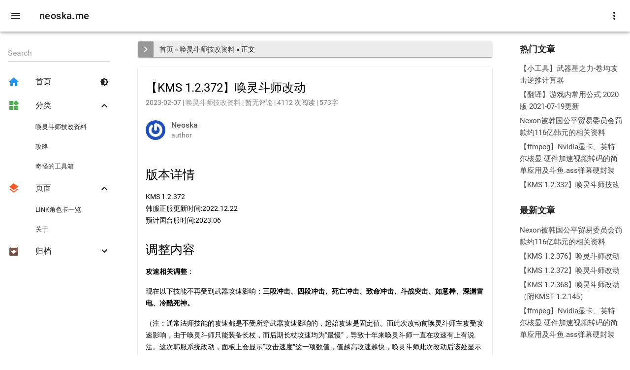

--- FILE ---
content_type: text/html; charset=UTF-8
request_url: https://www.neoska.me/archives/505/
body_size: 8381
content:
<!DOCTYPE html>
<html >

<head>
    <meta charset="UTF-8" />
    <meta http-equiv="X-UA-Compatible" content="IE=edge" />
    <meta name="viewport" content="width=device-width, initial-scale=1, maximum-scale=1" />
    <meta name="theme-color" content="#9C27B0">
        <title>【KMS 1.2.372】唤灵斗师改动 - neoska.me</title>
    <meta name="description" content="【KMS 1.2.372】唤灵斗师改动" />
<meta name="template" content="mdr" />
    <link rel="stylesheet" href="//cdnjs.loli.net/ajax/libs/mdui/0.4.3/css/mdui.min.css" />
        <link rel="stylesheet" href="https://www.neoska.me/usr/themes/mdr/style.min.css?v=23" />
            <link rel="stylesheet" href="//cdn.bootcss.com/fancybox/3.5.7/jquery.fancybox.min.css" />
    </head>

<body class="             mdui-drawer-body-left             mdui-appbar-with-toolbar
             mdui-drawer-body-right 
             mdui-theme-accent-pink 
             mdui-theme-primary-deep-purple">
            <div class="mdui-progress" style="top: 0" id="loading">
            <div class="mdui-progress-indeterminate"></div>
        </div>
        <header class="mdui-appbar mdui-appbar-fixed" style="background: #fff;z-index:5000;">
            <div class="mdui-toolbar ">
                <a class="mdui-btn mdui-btn-icon" mdui-drawer="{target: '#mdrDrawerL'}">
                    <i class="mdui-icon material-icons">menu</i>
                </a>
                <a href="https://www.neoska.me/" class="mdui-typo-title">
                    neoska.me                </a>
                <div class="mdui-toolbar-spacer"></div>
                                                    <a class="mdui-btn mdui-btn-icon" mdui-drawer="{target: '#mdrDrawerR'}">
                        <i class="mdui-icon material-icons">more_vert</i>
                    </a>
                            </div>
        </header>
        <aside class="mdui-drawer " id="mdrDrawerL">
            <div class="mdui-appbar mdui-hidden-md-up">
                <div class="mdui-toolbar">
                    <a class="mdui-btn mdui-btn-icon"><i class="mdui-icon material-icons">close</i></a>
                    <a class="mdui-typo-title">
                        neoska.me                    </a>
                </div>
            </div>
            <div class="mdui-tab mdui-tab-full-width" id="mdrTab">
                <a href="#mdrDrawerLmenu" class="mdui-ripple">菜单</a>
                <a href="#mdrDrawerLtoc" class="mdui-ripple">目录</a>
            </div>
            <div id="mdrDrawerLmenu">
                <ul class="mdui-list" mdui-collapse="{accordion: true}">
                    <form method="post" id="search" action="https://www.neoska.me/">
                        <div class="mdui-textfield mdui-textfield-floating-label">
                            <label class="mdui-textfield-label">Search</label>
                            <input class="mdui-textfield-input" type="text" id="s" name="s" />
                        </div>
                    </form>
                    <a href="https://www.neoska.me/">
                        <li class="mdui-list-item mdui-ripple">
                            <i class="mdui-list-item-icon mdui-icon material-icons mdui-text-color-blue">home</i>
                            <div class="mdui-list-item-content">首页</div>
                        </li>
                    </a>
                                            <li class="mdui-collapse-item mdui-collapse-item-open">
                            <div class="mdui-collapse-item-header mdui-list-item mdui-ripple">
                                <i class="mdui-list-item-icon mdui-icon material-icons mdui-text-color-green">widgets</i>
                                <div class="mdui-list-item-content">分类</div>
                                <i class="mdui-collapse-item-arrow mdui-icon material-icons">keyboard_arrow_down</i>
                            </div>
                            <ul class="mdui-collapse-item-body mdui-list mdui-list-dense">
                                                                                                                                                                                        <a href="https://www.neoska.me/category/skill_adjustment/">
                                                <li class="mdui-list-item mdui-ripple">唤灵斗师技改资料</li>
                                            </a>
                                                                                                                                                                                                                                    <a href="https://www.neoska.me/category/MS/">
                                                <li class="mdui-list-item mdui-ripple">攻略</li>
                                            </a>
                                                                                                                                                                                                                                    <a href="https://www.neoska.me/category/toolbox/">
                                                <li class="mdui-list-item mdui-ripple">奇怪的工具箱</li>
                                            </a>
                                                                                                                                        </ul>
                        </li>
                                                                <li class="mdui-collapse-item mdui-collapse-item-open">
                            <div class="mdui-collapse-item-header mdui-list-item mdui-ripple">
                                <i class="mdui-list-item-icon mdui-icon material-icons mdui-text-color-deep-orange">layers</i>
                                <div class="mdui-list-item-content">页面</div>
                                <i class="mdui-collapse-item-arrow mdui-icon material-icons">keyboard_arrow_down</i>
                            </div>
                            <ul class="mdui-collapse-item-body mdui-list mdui-list-dense">
                                                                                                    <a href="https://www.neoska.me/link.html">
                                        <li class="mdui-list-item mdui-ripple">LINK角色卡一览</li>
                                    </a>
                                                                    <a href="https://www.neoska.me/start-page.html">
                                        <li class="mdui-list-item mdui-ripple">关于</li>
                                    </a>
                                                            </ul>
                        </li>
                                                                                    <li class="mdui-collapse-item">
                            <div class="mdui-collapse-item-header mdui-list-item mdui-ripple">
                                <i class="mdui-list-item-icon mdui-icon material-icons mdui-text-color-brown">archive</i>
                                <div class="mdui-list-item-content">归档</div>
                                <i class="mdui-collapse-item-arrow mdui-icon material-icons">keyboard_arrow_down</i>
                            </div>
                            <ul class="mdui-collapse-item-body mdui-list mdui-list-dense">
                                <a href="https://www.neoska.me/2024/01/"><li class="mdui-list-item mdui-ripple">2024 年 1 月</li></a><a href="https://www.neoska.me/2023/04/"><li class="mdui-list-item mdui-ripple">2023 年 4 月</li></a><a href="https://www.neoska.me/2023/02/"><li class="mdui-list-item mdui-ripple">2023 年 2 月</li></a><a href="https://www.neoska.me/2022/08/"><li class="mdui-list-item mdui-ripple">2022 年 8 月</li></a><a href="https://www.neoska.me/2022/03/"><li class="mdui-list-item mdui-ripple">2022 年 3 月</li></a><a href="https://www.neoska.me/2022/02/"><li class="mdui-list-item mdui-ripple">2022 年 2 月</li></a><a href="https://www.neoska.me/2021/12/"><li class="mdui-list-item mdui-ripple">2021 年 12 月</li></a><a href="https://www.neoska.me/2021/10/"><li class="mdui-list-item mdui-ripple">2021 年 10 月</li></a><a href="https://www.neoska.me/2021/09/"><li class="mdui-list-item mdui-ripple">2021 年 9 月</li></a><a href="https://www.neoska.me/2021/07/"><li class="mdui-list-item mdui-ripple">2021 年 7 月</li></a><a href="https://www.neoska.me/2021/06/"><li class="mdui-list-item mdui-ripple">2021 年 6 月</li></a><a href="https://www.neoska.me/2021/04/"><li class="mdui-list-item mdui-ripple">2021 年 4 月</li></a><a href="https://www.neoska.me/2021/02/"><li class="mdui-list-item mdui-ripple">2021 年 2 月</li></a><a href="https://www.neoska.me/2021/01/"><li class="mdui-list-item mdui-ripple">2021 年 1 月</li></a><a href="https://www.neoska.me/2020/11/"><li class="mdui-list-item mdui-ripple">2020 年 11 月</li></a><a href="https://www.neoska.me/2020/09/"><li class="mdui-list-item mdui-ripple">2020 年 9 月</li></a><a href="https://www.neoska.me/2020/07/"><li class="mdui-list-item mdui-ripple">2020 年 7 月</li></a><a href="https://www.neoska.me/2020/06/"><li class="mdui-list-item mdui-ripple">2020 年 6 月</li></a><a href="https://www.neoska.me/2020/03/"><li class="mdui-list-item mdui-ripple">2020 年 3 月</li></a><a href="https://www.neoska.me/2020/02/"><li class="mdui-list-item mdui-ripple">2020 年 2 月</li></a><a href="https://www.neoska.me/2019/12/"><li class="mdui-list-item mdui-ripple">2019 年 12 月</li></a><a href="https://www.neoska.me/2019/10/"><li class="mdui-list-item mdui-ripple">2019 年 10 月</li></a><a href="https://www.neoska.me/2019/09/"><li class="mdui-list-item mdui-ripple">2019 年 9 月</li></a>                            </ul>
                        </li>
                                                                                    <button class="mdui-btn mdui-btn-icon mdui-ripple" id="mdrDarkMode">
                            <i class="mdui-icon material-icons">brightness_4</i>
                        </button>
                                    </ul>
            </div>
            <div id="mdrDrawerLtoc">
                <ul class="mdui-list"></ul>
            </div>
        </aside>
                    <aside class="mdui-drawer mdui-drawer-right" id="mdrDrawerR">
                    <div class="widget">
        <h3 class="widget-title">热门文章</h3>
        <ul class="widget-list">
            <li><a href="https://www.neoska.me/archives/384/">【小工具】武器星之力-卷均攻击逆推计算器</a></li>
<li><a href="https://www.neoska.me/archives/280/">【翻译】游戏内常用公式 2020版 2021-07-19更新</a></li>
<li><a href="https://www.neoska.me/archives/514/">Nexon被韩国公平贸易委员会罚款约116亿韩元的相关资料</a></li>
<li><a href="https://www.neoska.me/archives/482/">【ffmpeg】Nvidia显卡、英特尔核显 硬件加速视频转码的简单应用及斗鱼.ass弹幕硬封装</a></li>
<li><a href="https://www.neoska.me/archives/250/">【KMS 1.2.332】唤灵斗师技改</a></li>
        </ul>
    </div>
    <div class="widget">
        <h3 class="widget-title">最新文章</h3>
        <ul class="widget-list">
            <li><a href="https://www.neoska.me/archives/514/">Nexon被韩国公平贸易委员会罚款约116亿韩元的相关资料</a></li>
<li><a href="https://www.neoska.me/archives/508/">【KMS 1.2.376】唤灵斗师改动</a></li>
<li><a href="https://www.neoska.me/archives/505/">【KMS 1.2.372】唤灵斗师改动</a></li>
<li><a href="https://www.neoska.me/archives/495/">【KMS 1.2.368】唤灵斗师改动（附KMST 1.2.145）</a></li>
<li><a href="https://www.neoska.me/archives/482/">【ffmpeg】Nvidia显卡、英特尔核显 硬件加速视频转码的简单应用及斗鱼.ass弹幕硬封装</a></li>
        </ul>
    </div>
    <div class="widget">
        <h3 class="widget-title">最近回复</h3>
        <ul class="widget-list">
            <li><a href="https://www.neoska.me/link.html/comment-page-8#comment-301" title="来自: LINK角色卡一览">M3rl1n</a>: 林之灵已经重置为琳恩了，职业名称和Link图标需要更新</li>
<li><a href="https://www.neoska.me/archives/514/comment-page-1#comment-299" title="来自: Nexon被韩国公平贸易委员会罚款约116亿韩元的相关资料">www</a>: 我的国服测试号寄了，这让我感觉挺没意思的。。目前六转相关全部用视...</li>
<li><a href="https://www.neoska.me/archives/514/comment-page-1#comment-298" title="来自: Nexon被韩国公平贸易委员会罚款约116亿韩元的相关资料">www</a>: 我的国服测试号寄了，这让我感觉挺没意思的。。目前六转相关全部用视...</li>
<li><a href="https://www.neoska.me/archives/514/comment-page-1#comment-297" title="来自: Nexon被韩国公平贸易委员会罚款约116亿韩元的相关资料">user</a>: 我还以为停止维护了，快发6转相关</li>
<li><a href="https://www.neoska.me/link.html/comment-page-8#comment-290" title="来自: LINK角色卡一览">Neoska</a>: 是的，而且解锁根据情况也有可能很麻烦，除非你认识特别靠谱的韩国人...</li>
<li><a href="https://www.neoska.me/link.html/comment-page-8#comment-288" title="来自: LINK角色卡一览">喷火龙-襄阳天兴</a>: 米哈尔的链接技能已经改版，望及时更新</li>
<li><a href="https://www.neoska.me/link.html/comment-page-8#comment-284" title="来自: LINK角色卡一览">Endlesstory</a>: 因为实际上CMS并不会激活3级</li>
<li><a href="https://www.neoska.me/link.html/comment-page-7#comment-283" title="来自: LINK角色卡一览">Endlesstory</a>: 译名问题以国服CMS为准</li>
<li><a href="https://www.neoska.me/link.html/comment-page-8#comment-238" title="来自: LINK角色卡一览">ddit</a>: 普通玩家现在还能入坑kms吗，是不是只能租号玩了</li>
<li><a href="https://www.neoska.me/link.html/comment-page-8#comment-230" title="来自: LINK角色卡一览">SK</a>: 为什么说林之灵的link满级是2级，我看说明里是有3级的呀？</li>
        </ul>
    </div>
    <div class="widget">
        <h3 class="widget-title">分类</h3>
        <ul class="widget-tile">
            <li><a href="https://www.neoska.me/category/skill_adjustment/">唤灵斗师技改资料</a></li><li><a href="https://www.neoska.me/category/MS/">攻略</a></li><li><a href="https://www.neoska.me/category/toolbox/">奇怪的工具箱</a></li>        </ul>
    </div>
    <div class="widget">
        <h3 class="widget-title">标签</h3>
        <ul class="widget-tile">
                                                            <div class="mdui-chip"><a href="https://www.neoska.me/tag/%E6%8A%80%E6%94%B9/"><span class="mdui-chip-title">技改</span></a></div>
                                    <div class="mdui-chip"><a href="https://www.neoska.me/tag/KMS/"><span class="mdui-chip-title">KMS</span></a></div>
                                    <div class="mdui-chip"><a href="https://www.neoska.me/tag/CMST/"><span class="mdui-chip-title">CMST</span></a></div>
                                    <div class="mdui-chip"><a href="https://www.neoska.me/tag/ffmpeg/"><span class="mdui-chip-title">ffmpeg</span></a></div>
                                    <div class="mdui-chip"><a href="https://www.neoska.me/tag/%E9%9F%A9%E6%9C%8D/"><span class="mdui-chip-title">韩服</span></a></div>
                                    <div class="mdui-chip"><a href="https://www.neoska.me/tag/%E6%9D%82%E8%B0%88/"><span class="mdui-chip-title">杂谈</span></a></div>
                                    <div class="mdui-chip"><a href="https://www.neoska.me/tag/%E5%B7%A5%E5%85%B7%E7%AE%B1/"><span class="mdui-chip-title">工具箱</span></a></div>
                                    <div class="mdui-chip"><a href="https://www.neoska.me/tag/%E6%94%BB%E7%95%A5/"><span class="mdui-chip-title">攻略</span></a></div>
                                    </ul>
    </div>
    <div class="widget">
        <h3 class="widget-title">归档</h3>
        <ul class="widget-list">
            <li><a href="https://www.neoska.me/2024/01/">2024 年 1 月</a></li><li><a href="https://www.neoska.me/2023/04/">2023 年 4 月</a></li><li><a href="https://www.neoska.me/2023/02/">2023 年 2 月</a></li><li><a href="https://www.neoska.me/2022/08/">2022 年 8 月</a></li><li><a href="https://www.neoska.me/2022/03/">2022 年 3 月</a></li><li><a href="https://www.neoska.me/2022/02/">2022 年 2 月</a></li><li><a href="https://www.neoska.me/2021/12/">2021 年 12 月</a></li><li><a href="https://www.neoska.me/2021/10/">2021 年 10 月</a></li><li><a href="https://www.neoska.me/2021/09/">2021 年 9 月</a></li><li><a href="https://www.neoska.me/2021/07/">2021 年 7 月</a></li><li><a href="https://www.neoska.me/2021/06/">2021 年 6 月</a></li><li><a href="https://www.neoska.me/2021/04/">2021 年 4 月</a></li><li><a href="https://www.neoska.me/2021/02/">2021 年 2 月</a></li><li><a href="https://www.neoska.me/2021/01/">2021 年 1 月</a></li><li><a href="https://www.neoska.me/2020/11/">2020 年 11 月</a></li><li><a href="https://www.neoska.me/2020/09/">2020 年 9 月</a></li><li><a href="https://www.neoska.me/2020/07/">2020 年 7 月</a></li><li><a href="https://www.neoska.me/2020/06/">2020 年 6 月</a></li><li><a href="https://www.neoska.me/2020/03/">2020 年 3 月</a></li><li><a href="https://www.neoska.me/2020/02/">2020 年 2 月</a></li><li><a href="https://www.neoska.me/2019/12/">2019 年 12 月</a></li><li><a href="https://www.neoska.me/2019/10/">2019 年 10 月</a></li><li><a href="https://www.neoska.me/2019/09/">2019 年 9 月</a></li>        </ul>
    </div>
    <div class="widget">
        <h3 class="widget-title">网站统计</h3>
        <ul class="widget-list">
                        <li>文章总数: 35 篇 </li>
            <li>评论总数: 95 条 </li>
            <li>总访问量: 262,887</li>
        </ul>
    </div>
    <div class="widget">
        <h3 class="widget-title">其它</h3>
        <ul class="widget-list">
            <li><a href="https://www.neoska.me/feed/" target="_blank">文章 RSS</a></li>
            <li><a href="https://www.neoska.me/feed/comments/" target="_blank">评论 RSS</a></li>
                    </ul>
    </div>
            </aside>
                <main class="mdui-container"><div id="main">
            <div class="mdui-card breadcrumbs">
            <span class="mdui-chip-icon"><i class="mdui-icon material-icons">chevron_right</i></span>
            <span class="mdui-chip-title">
                <a href="https://www.neoska.me/">首页</a> &raquo; <a href="https://www.neoska.me/category/skill_adjustment/">唤灵斗师技改资料</a> &raquo; 正文            </span>
        </div>
        <div id="post" class="mdui-card" style="margin-top:20px;">
                    <div class="mdui-card-media">
                            </div>
                <div class="mdui-card-primary">
            <div class="mdui-card-primary-title">【KMS 1.2.372】唤灵斗师改动</div>
                            <div class="mdui-card-primary-subtitle">
                    2023-02-07                    | <a href="https://www.neoska.me/category/skill_adjustment/">唤灵斗师技改资料</a>                    | 暂无评论                    | 4112 次阅读                                            | 573字                                    </div>
                    </div>
                    <div class="mdui-card-header">
                <div class="mdui-card-header-avatar"><img src="https://cn.gravatar.com/avatar/9872b75adab37ccb3b9e756861952ebf?s=40&amp;r=X&amp;d=" alt="Neoska" width="40" height="40" /></div>
                <div class="mdui-card-header-title"><a href="https://www.neoska.me/author/1/">Neoska</a></div>
                <div class="mdui-card-header-subtitle">author</div>
            </div>
                <div class="mdui-card-content mdui-typo">
                                <script defer>
                        window.onload = () => {                        mdui.snackbar({
                            message: '此文章最后修订于 2023年02月07日，其中的信息可能已经有所发展或是发生改变。',
                            position: 'right-bottom',
                            timeout: 5000
                        });
                        }                    </script>
                        <!--more--><h2>版本详情</h2><p>KMS 1.2.372<br>韩服正服更新时间:2022.12.22<br>预计国台服时间:2023.06</p><h2>调整内容</h2><p><strong>攻速相关调整</strong>：</p><p>现在以下技能不再受到武器攻速影响：<strong>三段冲击、四段冲击、死亡冲击、致命冲击、斗战突击、如意棒、深渊雷电、冷酷死神。</strong></p><p>（注：通常法师技能的攻速都是不受所穿武器攻速影响的，起始攻速是固定值。而此次改动前唤灵斗师主攻受攻速影响，由于唤灵斗师只能装备长杖，而后期长杖攻速均为“最慢”，导致十年来唤灵斗师一直在攻速有上有说法。这次韩服系统改动，面板上会显示“攻击速度”这一项数值，值越高攻速越快，唤灵斗师此次改动后该处显示攻速为6，也就是开个快速长杖就满8攻速了。）</p><p><strong>三段冲击</strong>：被动效果新增：“增加技能“<strong>死亡</strong>”的伤害60%p”。</p><p><strong>死亡</strong>：伤害跟随人物等级上升而上升的效果删除，伤害改为固定值185%。</p><p><strong>四段冲击</strong>：被动效果新增：“增加技能“<strong>死亡</strong>”的伤害80%p，但是和上文中<strong>冲击类技能</strong>的被动效果不叠加”。</p><p><strong>红色灵气</strong>：造成伤害时回复MP的效果删除。</p><p><strong>转化</strong>：新增攻击时20%概率回复maxMP的5%（攻击boss时为3%）。</p><p><strong>死亡契约</strong>：伤害跟随人物等级上升而上升的效果删除，伤害固定为245%。</p><p><strong>死亡冲击</strong>：被动效果新增：“增加技能“<strong>死亡</strong>”的伤害100%p，但是和上文中提到的<strong>冲击类技能</strong>的被动效果不叠加”。</p><p><strong>战斗精通</strong>：暴击伤害20%→15%。</p><p><strong>神经反射</strong>：攻速增加的效果删除。</p><p><strong>死亡契约2</strong>：伤害跟随人物等级上升而上升的效果删除，伤害固定为325%。</p><p><strong>减益灵气</strong>：灵气对怪物生效后，持续时间20s→60s。<br>（<strong>注：结合灵气为持续40秒冷却100秒，这意味着通常情况下玩家不再需要切灵气来同时维持黑气加成和紫气的debuff状态</strong>）</p><p><strong>死亡契约3</strong>：伤害跟随人物等级上升而上升的效果删除，伤害固定为500%。</p><p><strong>黑魔法祭坛</strong>：满级伤害1600%→1525%（此处以25级计算）</p><hr><h2>资料参考</h2><p><a href="https://maplestory.nexon.com/News/Update/692" target="_blank">韩服官网1.2.372技能改动</a></p>                            <div class="copyright">本篇文章未指定许可协议。</div>                <script defer>
                    window.onload = () => {                    mdrCatalog(null)
                    }                </script>
                    </div>
    </div>
            <div class="tags"><div class="mdui-chip"><span class="mdui-chip-title">None</span></div></div>
        <!-- mdr | Comments -->
<div id="comments" >
                <!-- mdr | allowComment -->
        <div class="mdui-card respond" id="respond-post-505">
            <div class="mdui-card-primary">
                <div class="mdui-card-primary-title" id="response">发表评论</div>
                <div class="mdui-card-primary-subtitle">暂无评论</div>
            </div>
            <div class="mdui-card-content">
                <form method="post" action="https://www.neoska.me/archives/505/comment" id="comment-form" class="comment-form mdui-row">
                    <div class="mdui-textfield mdui-textfield-floating-label mdui-col-md-12">
                        <i class="mdui-icon material-icons">textsms</i>
                        <label class="mdui-textfield-label">说点什么...</label>
                        <textarea class="mdui-textfield-input" name="text" id="textarea" require></textarea>
                        <div class="mdui-textfield-error" role="alert">内容不能为空</div>
                    </div>
                                            <div class="mdui-textfield mdui-textfield-floating-label mdui-col-md-4">
                            <i class="mdui-icon material-icons">account_circle</i>
                            <label class="mdui-textfield-label">昵称</label>
                            <input class="mdui-textfield-input text" type="text" name="author" id="author" value="" required>
                            <div class="mdui-textfield-error" role="alert">昵称不能为空</div>
                        </div>
                        <div class="mdui-textfield mdui-textfield-floating-label mdui-col-md-4">
                            <i class="mdui-icon material-icons">email</i>
                            <label class="mdui-textfield-label">邮箱</label>
                            <input class="mdui-textfield-input text" type="email" name="mail" id="mail" value="" >
                            <div class="mdui-textfield-error" role="alert">请按格式填写邮箱</div>
                        </div>
                        <div class="mdui-textfield mdui-textfield-floating-label mdui-col-md-4">
                            <i class="mdui-icon material-icons">link</i>
                            <label class="mdui-textfield-label">网站</label>
                            <input class="mdui-textfield-input text" type="url" name="url" id="url" value="" >
                            <div class="mdui-textfield-error" role="alert">请按格式填写网站</div>
                        </div>
                                        <div class="mdui-col-md-12">
                        <div class="mdui-btn mdui-ripple cancel-comment-reply" style="display:none">
                            <a id="cancel-comment-reply-link" href="https://www.neoska.me/archives/505/#respond-post-505" rel="nofollow" style="display:none" onclick="return TypechoComment.cancelReply();">取消回复</a>                        </div>
                        <button type="submit" class="submit mdui-btn mdui-ripple mdui-color-theme-accent mdui-float-right">提交评论</button>
                    </div>
                </form>
            </div>
        </div>
                                <!-- mdr | commentsThreaded -->
            <script>
                (function() {
                    window.TypechoComment = {
                        dom: function(id) {
                            return document.getElementById(id)
                        },
                        create: function(tag, attr) {
                            var el = document.createElement(tag);
                            for (var key in attr) {
                                el.setAttribute(key, attr[key])
                            }
                            return el
                        },
                        reply: function(cid, coid) {
                            var comment = this.dom(cid),
                                parent = comment.parentNode,
                                response = this.dom('respond-post-505'),
                                input = this.dom('comment-parent'),
                                form = 'form' == response.tagName ? response : response.getElementsByTagName('form')[0],
                                textarea = response.getElementsByTagName('textarea')[0];
                            if (null == input) {
                                input = this.create('input', {
                                    'type': 'hidden',
                                    'name': 'parent',
                                    'id': 'comment-parent'
                                });
                                form.appendChild(input)
                            }
                            input.setAttribute('value', coid);
                            if (null == this.dom('comment-form-place-holder')) {
                                var holder = this.create('div', {
                                    'id': 'comment-form-place-holder'
                                });
                                response.parentNode.insertBefore(holder, response)
                            }
                            comment.appendChild(response);
                            this.dom('cancel-comment-reply-link').parentNode.style.display = 'inline-block';
                            this.dom('cancel-comment-reply-link').style.display = '';
                            response.style.borderTopLeftRadius = '0';
                            response.style.borderTopRightRadius = '0';
                            response.style.display = 'block';
                            if (null != textarea && 'text' == textarea.name) {
                                textarea.focus()
                            }
                                                                                    return false
                        },
                        cancelReply: function() {
                            var response = this.dom('respond-post-505'),
                                holder = this.dom('comment-form-place-holder'),
                                input = this.dom('comment-parent');
                            if (null != input) {
                                input.parentNode.removeChild(input)
                            }
                            if (null == holder) {
                                return true
                            }
                            this.dom('cancel-comment-reply-link').parentNode.style.display = 'none';
                            this.dom('cancel-comment-reply-link').style.display = 'none';
                            response.style.borderTopLeftRadius = '2px';
                            response.style.borderTopRightRadius = '2px';
                            response.style.display = '';
                            holder.parentNode.insertBefore(response, holder);
                            return false
                        }
                    }
                })();
            </script>
                </div>        <div class="mdui-row footer-nav">
        <div class="mdui-ripple mdui-col-xs-6 mdui-col-sm-6 footer-nav-left">
            <div class="footer-nav-inner">
                <i class="mdui-icon material-icons footer-nav-icon">arrow_back</i>
                <span class="footer-nav-title">上一篇</span>
                <div class="footer-nav-text"><a href="https://www.neoska.me/archives/495/" title="【KMS 1.2.368】唤灵斗师改动（附KMST 1.2.145）">【KMS 1.2.368】唤灵斗师改动（附KMST 1.2.145）</a></div>
            </div>
        </div>
        <div class="mdui-ripple mdui-col-xs-6 mdui-col-sm-6 footer-nav-right">
            <div class="footer-nav-inner">
                <i class="mdui-icon material-icons footer-nav-icon">arrow_forward</i>
                <span class="footer-nav-title">下一篇</span>
                <div class="footer-nav-text"><a href="https://www.neoska.me/archives/508/" title="【KMS 1.2.376】唤灵斗师改动">【KMS 1.2.376】唤灵斗师改动</a></div>
            </div>
        </div>
    </div>
</div>
<footer class="mdui-typo" style="margin-top: 32px;margin-bottom: 32px;">
    <!-- mdr | Copyright & Powered by -->
    &copy; 2026    <a href="https://www.neoska.me/">neoska.me</a>.
    Powered by <a href="http://www.typecho.org" target="_blank">Typecho</a> & <a href="https://blog.fsky7.com/archives/60/">MDr</a>.<br>
                    </footer>
</main>
    <button class="mdui-fab mdui-color-theme-accent mdui-fab-fixed mdui-ripple mdui-fab-hide" id="top">
        <i class="mdui-icon material-icons">keyboard_arrow_up</i>
    </button>
    <script src="//cdnjs.loli.net/ajax/libs/mdui/0.4.3/js/mdui.min.js"></script>
    <script>
        /* MDr Global JavaScript */
        console.log(
            "\n %c MDr 1.1.1 %c FlyingSky-CN/MDr %c \n",
            "color:#fff;background:#6cf;padding:5px 0;border: 1px solid #6cf;",
            "color:#6cf;background:none;padding:5px 0;border: 1px solid #6cf;",
            "");
        const mdrSnackbar = 'right-bottom';
        const mdrTab = new mdui.Tab('#mdrTab');
        const mdrTabDom = mdui.JQ('#mdrTab');
    </script>
    <script>
        /* MDr Catalog */
        window.onresize = () => {
            setTimeout('mdrTab.handleUpdate()', 500)
        }
        mdrTabDom.attr('style', 'margin-top: -48px');
        mdrTab.show(0);
        const mdrCatalog = (data) => {
            if (data === false || data === null) {
                mdrTab.show(0);
                mdrTabDom.attr('style', 'margin-top: -48px');
                return;
            }
            mdrTab.show(0);
            var list = mdui.JQ('#mdrDrawerLtoc .mdui-list');
            list.empty();
            data.forEach((value) => {
                var dom = mdui.JQ(document.createElement('a'));
                dom.addClass('mdui-list-item mdui-ripple');
                dom.addClass('mdui-p-l-' + Math.min(value.depth * 2, 5));
                dom.attr('href', '#cl-' + value.count);
                dom.html('<span>' + value.count + '</span><div class="mdui-text-truncate">' + value.text + '</div>');
                list.append(dom);
            })
            mdrTabDom.attr('style', 'margin-top: 0');
        }
    </script>
                    <!-- mdr | jQuery -->
        <script src="//cdn.bootcss.com/jquery/3.4.1/jquery.min.js"></script>
            <!-- mdr | FancyBox -->
        <script src="//cdn.bootcss.com/fancybox/3.5.7/jquery.fancybox.min.js"></script>
        <script>
            function mdrfa() {
                $('#post .mdui-card-content img').each(function() {
                    $(this).before('<div data-fancybox="gallery" href="' + $(this).attr('src') + '"><img src="' + $(this).attr('src') + '" alt="' + $(this).attr('alt') + '" title="' + $(this).attr('title') + '"></div>');
                    $(this).remove()
                });
                $.fancybox.defaults.buttons = ["zoom", "download", "thumbs", "close"]
            }
            mdrfa();
        </script>
            <!-- mdr | Ajax STR -->
        <script>
            var isbool = true;
            var autoloadtimes = 0;
            
            function al() {
                $('.ajaxload li[class!="next"]').remove();
                $('.ajaxload .next a').click(function() {
                    if (isbool) {
                        aln()
                    }
                    return false
                })
            }
            al();

            function aln() {
                var a = '.ajaxload .next a',
                    b = $(a).attr("href");
                $(a).addClass('loading').text("正在加载");
                if (b) {
                    $.ajax({
                        url: b,
                        error: function() {
                            mdui.snackbar({
                                message: '请求失败，请检查网络并重试或者联系管理员。',
                                position: mdrSnackbar,
                                timeout: 3000
                            });
                            $(a).removeAttr("class").text("查看更多");
                            return false
                        },
                        success: function(d) {
                            var c = $(d).find("#main .mdui-card.post"),
                                e = $(d).find(a).attr("href");
                            if (c) {
                                $('.ajaxload').before(c)
                            };
                            $(a).removeAttr("class");
                            if (e) {
                                $(a).text("查看更多").attr("href", e)
                            } else {
                                $(a).remove();
                                $('.ajaxload .next').text('没有更多文章了')
                            }
                            if ($('.protected', d).length) {
                                $('.protected *').unbind();
                            }
                            isbool = true;
                            return false
                        }
                    })
                }
            }
        </script>
        <!-- mdr | Ajax END -->
                    <!-- mdr | scrollTop -->
        <script>
            window.onscroll = function() {
                var a = document.documentElement.scrollTop || document.body.scrollTop,
                    b = document.getElementById("top");
                if (a >= 200) {
                    b.classList.remove("mdui-fab-hide")
                } else {
                    b.classList.add("mdui-fab-hide")
                }
                b.onclick = function totop() {
                    var a = document.documentElement.scrollTop || document.body.scrollTop;
                    if (a > 0) {
                        requestAnimationFrame(totop);
                        window.scrollTo(0, a - (a / 5))
                    } else {
                        cancelAnimationFrame(totop)
                    }
                };
            }
        </script>
                    <!-- mdr | DarkMode -->
        <script>
            const mdrDarkModeFD = '';
            const mdrThemeColor = '#9C27B0';
            const mdrAccent = 'mdui-theme-accent-pink';
            const mdrAccentD = 'mdui-theme-accent-pink';
        </script>
        <script src="https://www.neoska.me/usr/themes/mdr/darkmode.js"></script>
        <script defer src="https://static.cloudflareinsights.com/beacon.min.js/vcd15cbe7772f49c399c6a5babf22c1241717689176015" integrity="sha512-ZpsOmlRQV6y907TI0dKBHq9Md29nnaEIPlkf84rnaERnq6zvWvPUqr2ft8M1aS28oN72PdrCzSjY4U6VaAw1EQ==" data-cf-beacon='{"version":"2024.11.0","token":"e1abe71337634a2089e7bcfc0777df32","r":1,"server_timing":{"name":{"cfCacheStatus":true,"cfEdge":true,"cfExtPri":true,"cfL4":true,"cfOrigin":true,"cfSpeedBrain":true},"location_startswith":null}}' crossorigin="anonymous"></script>
</body>

</html>


--- FILE ---
content_type: text/css
request_url: https://www.neoska.me/usr/themes/mdr/style.min.css?v=23
body_size: 2221
content:
/* https://github.com/FlyingSky-CN/MDr */
table{width:100%;border-radius:2px;border-spacing:0;border-collapse:separate;border:1px solid rgba(0,0,0,.12)}table td,table th{padding:6px 13px;border-bottom:1px solid rgba(0,0,0,.12);border-right:1px solid rgba(0,0,0,.12)}table tr th:last-child,table tr td:last-child{border-right:none}table tr:last-child td{border-bottom:none}.mdui-theme-layout-dark table,.mdui-theme-layout-dark table td,.mdui-theme-layout-dark table th{border-color:rgba(255,255,255,.12)}form.protected{margin:0}form.protected p:last-child{position:relative;overflow:hidden;margin-bottom:0}form.protected .word{margin:0}form.protected .text{display:block;width:100%;height:36px;box-sizing:border-box;padding:8px 0;margin-bottom:16px;overflow:hidden;font-family:inherit;font-size:16px;line-height:20px;color:rgba(0,0,0,.87);background:0 0;border:none;border-bottom:1px solid rgba(0,0,0,.42);transition:border-bottom-width .2s;border-radius:0;outline:0}form.protected .text:hover,form.protected .text:focus{border-bottom-width:2px}.mdui-theme-layout-dark form.protected .text{color:#fff;border-bottom-color:rgba(255,255,255,.7)}form.protected .submit{position:relative;height:36px;padding:0 16px;overflow:hidden;font-size:14px;font-weight:500;line-height:36px;color:inherit;text-align:center;background:0 0;border:none;border-radius:2px;outline:0;display:block;width:100%}a{color:#444;border:0;text-decoration:none}.mdui-theme-layout-dark a{color:#fff}ul{padding-left:30px}ul li p{margin:0}body::-webkit-scrollbar{width:8px;height:8px;background:transparent;-webkit-box-shadow:inset 2px 0 2px 0 rgba(0,0,0,.25);box-shadow:inset 2px 0 2px 0 rgba(0,0,0,.25)}body::-webkit-scrollbar-thumb{background:rgba(0,0,0,.2)}body.mdui-theme-layout-dark::-webkit-scrollbar-thumb{background:rgba(255,255,255,.3)!important}.mdui-theme-layout-dark img{filter:brightness(75%)}.error-page{margin-top:128px;margin-bottom:512px;text-align:center}.avatar{border-radius:50%}#post img,#post video,.comment-content img,.comment-content video,.whisper img,.whisper video{max-width:100%}.author-icon{font-size:12px;line-height:19px;text-align:center}.copyright{color:#999;font-size:.875em;line-height:1.5}.mdui-container{max-width:960px}@media(max-width:1023px){.mdui-container{padding:0}footer{padding:0 8px}}html.pray{-webkit-filter:grayscale(100%);-moz-filter:grayscale(100%);-ms-filter:grayscale(100%);-o-filter:grayscale(100%);filter:grayscale(100%);filter:gray}@media print{header,.mdui-fab,.respond{display:none!important}body{padding-top:0px!important}.mdui-card{box-shadow:none!important}#post p a::after,#post li a::after{content:" ("attr(href) ") "}#main .mdui-card:first-child{margin-top:0px!important}html>body{background-color:white!important}.mdui-theme-layout-dark main p,.mdui-theme-layout-dark main li{color:rgba(0,0,0,.95)!important}img{filter:brightness(100%)!important}body{font:13pt Georgia,"Nimbus Roman No9 L","Songti SC","Noto Serif CJK SC","Source Han Serif SC","Source Han Serif CN",STSong,"AR PL New Sung","AR PL SungtiL GB",NSimSun,SimSun,"TW\-Sung","WenQuanYi Bitmap Song","AR PL UMing CN","AR PL UMing HK","AR PL UMing TW","AR PL UMing TW MBE",PMingLiU,MingLiU,serif!important}}.widget{margin-bottom:30px;padding-left:16px;padding-right:16px;white-space:normal!important}.widget-list li{margin:5px 0;line-height:1.6}.widget-list,.widget-tile{list-style:none;padding:0}.widget-list li ul{margin-left:15px}.widget-tile{margin-left:-5px;margin-right:-5px}.widget-tile li{display:inline-block;margin:5px;line-height:1.6;color:#666}@media(max-width:1023px){#mdrDrawerR{padding-top:56px}}@media(min-width:1024px){#mdrDrawerR.fixed{position:absolute!important;right:0;bottom:auto}#mdrDrawerR.fixed.mdui-drawer-close{width:0}}#mdrDrawerL{z-index:4000}#mdrDrawerR{z-index:3000;padding-bottom:128px;padding-top:8px}#search .mdui-textfield{padding:0 16px 16px}#mdrTab{transition:margin-top 1s;margin-top:-48px}#mdrTab .mdui-tab-indicator{top:0}@media (min-width:1440px){.mdui-tab a{min-width:112px!important}}.cl-offset{top:-86px}.mdui-card-primary-title{color:#000}.mdui-theme-layout-dark .mdui-card-primary-title{color:#fff}.mdui-card-primary-title{opacity:1}#mdrDrawerLmenu .mdui-list{position:relative}#mdrDarkMode{position:absolute;top:84px;right:10px}#mdrDarkMode .mdui-icon{font-size:18px}#mdrDrawerLtoc span{font-size:12px;padding:3px 6px;border-radius:10px;background-color:rgba(0,0,0,.3);color:#fff;margin-right:10px;font-weight:400;min-width:7px;text-align:center}#pageQrCode{background:#fff!important;padding:10px 0px 0px 10px;width:170px;height:170px;right:8px;top:8px}.post{margin-top:20px}.tags{margin:15px 0;padding:0 10px;text-align:center}.post.status{background-color:#e8e8e8}.mdui-theme-layout-dark .post.status{background-color:#424242}.mdui-theme-layout-dark .post.status .inner{color:hsla(0,0%,100%,.8)!important}.post.status .tag,.post.status .time{position:absolute;top:0;font-size:15px}.mdui-theme-layout-dark .post.status .tag{background-color:#525252}.mdui-theme-layout-dark .post.status .time{color:#5a5a5a}.post.status .tag{left:15px;padding:10px;border-radius:0 0 2px 2px;background-color:#dadada;color:grey}.post.status .time{right:0;padding:12px;color:#bcbcbc}.post.status .inner{font-size:16px;padding:70px 16px 24px}.page-navigator{list-style:none;margin:20px -4px;padding:0px}.page-navigator li{margin:0 4px;display:inline-block;height:36px;border-radius:2px;line-height:36px;color:#000;font-size:14px;will-change:box-shadow;background:#e8e8e8;text-align:center}#post .mdui-card-header{padding-top:8px;padding-bottom:8px;height:56px}div.mdui-card-header-avatar img{border-radius:50%}.mdui-theme-layout-dark .page-navigator li{background:#444;color:#fff}.page-navigator li:hover{opacity:.87}.page-navigator a,.page-navigator span{padding:11px 16px}.page-navigator.ajaxload{padding:0 4px}.page-navigator.ajaxload .next{margin:0;width:100%}#comments{margin-top:8px}.comment-list,.comment-list ol{padding:0}.comment-list{margin-top:8px}.respond{background-color:#ededed}.mdui-theme-layout-dark .respond{background-color:#292929}.respond .mdui-card-primary{padding-bottom:0}.respond .mdui-card-content,.respond .mdui-textfield:not(:first-child){padding-top:0}.respond #cancel-comment-reply-link{padding:10px 0}.footer-nav{margin:32px 0 16px}.footer-nav-left{text-align:left}.footer-nav-right{text-align:right}.footer-nav-inner{display:inline-block;box-sizing:border-box;width:100%;height:100%;font-weight:500;font-size:20px;line-height:24px;-webkit-font-smoothing:antialiased}.footer-nav-text{overflow:hidden;margin-left:34px;height:24px;text-overflow:ellipsis;white-space:nowrap}.footer-nav-title{margin-bottom:1px;font-size:15px;line-height:18px;opacity:.75}.footer-nav-icon{padding-top:24px;width:24px}.footer-nav-left .footer-nav-icon{float:left;margin-right:10px}.footer-nav-right .footer-nav-icon{float:right;margin-left:10px}.breadcrumbs{margin-top:20px;background-color:rgba(180,180,180,0.25)}.breadcrumbs .mdui-chip-icon{border-radius:2px}#loading{left:0;display:none;border-radius:0px;z-index:9999;position:fixed}.mdui-fab{z-index:9999}#music{position:absolute;top:0;bottom:0;left:0;right:0}#music span{position:absolute;display:block;width:100%;height:100%;background:none;opacity:.08}#music.play span i{position:absolute;left:0;display:block;height:100%;width:0;background:#aaa;transition:width .5s}.comment-body{margin-bottom:8px}.pingback{background-color:unset!important}

--- FILE ---
content_type: application/javascript
request_url: https://www.neoska.me/usr/themes/mdr/darkmode.js
body_size: 838
content:
/**
 * MDr Dark Mode
 * 
 * @author FlyingSky-CN
 * @link https://blog.skk.moe/post/hello-darkmode-my-old-friend
 * @link https://blog.fsky7.com/archives/46
 */

/**
 * 从 CSS 媒体查询获取
 * 是否为 Dark Mode
 */
const getDarkModeFromCSSMediaQuery = () => {
    return window.matchMedia('(prefers-color-scheme: dark)').matches ? true : false
}

/**
 * 从 Cookie 获取
 * 是否为 Dark Mode
 */
const getDarkModeFromCookie = () => {
    var cookie = document.cookie.replace(/(?:(?:^|.*;\s*)dark\s*\=\s*([^;]*).*$)|^.*$/, "$1");
    if (cookie === "0") {
        return false
    } else if (cookie === "1") {
        return true
    } else return null
}

/**
 * 从当前页面 Dom 获取
 * 是否为 Dark Mode
 */
const getDarkModeFromDom = () => {
    return mdui.JQ('body').hasClass('mdui-theme-layout-dark')
}

/**MDr On DarkMode */
const onDarkMode = () => {
    var body = mdui.JQ('body'),
        appbar = document.getElementsByClassName('mdui-appbar')[0];
    console.log('Dark mode on');
    document.cookie = "dark=1;path=/;" + mdrDarkModeFD;
    body.addClass('mdui-theme-layout-dark');
    body.removeClass(mdrAccent);
    body.addClass(mdrAccentD);
    appbar.style.backgroundColor = '#212121';
    var meta = document.getElementsByTagName('meta');
    meta["theme-color"].setAttribute('content', '#212121');
}

/**MDr Off Darkmode */
const offDarkMode = () => {
    var body = mdui.JQ('body'),
        appbar = document.getElementsByClassName('mdui-appbar')[0];
    console.log('Dark mode off');
    document.cookie = "dark=0;path=/;" + mdrDarkModeFD;
    body.removeClass('mdui-theme-layout-dark');
    body.removeClass(mdrAccentD);
    body.addClass(mdrAccent);
    appbar.style.backgroundColor = '#ffffff';
    var meta = document.getElementsByTagName('meta');
    meta["theme-color"].setAttribute('content', mdrThemeColor);
}

/* Dark Mode 对于 @print 的适配 */
window.addEventListener("beforeprint", function () {
    var body = mdui.JQ('body'),
        appbar = mdui.JQ('.mdui-appbar');
    appbar.hide();
    if (body.hasClass('mdui-theme-layout-dark')) {
        body.addClass('mdui-theme-layout-dark-print');
        body.removeClass('mdui-theme-layout-dark')
    }
});
window.addEventListener("afterprint", function () {
    var body = mdui.JQ('body'),
        appbar = mdui.JQ('.mdui-appbar');
    appbar.show();
    if (body.hasClass('mdui-theme-layout-dark-print')) {
        body.addClass('mdui-theme-layout-dark');
        body.removeClass('mdui-theme-layout-dark-print')
    }
});

/**初始化 DarkMode */
const initDarkMode = () => {
    var css = getDarkModeFromCSSMediaQuery(),
        coo = getDarkModeFromCookie();
    if (css === coo) {
        applyDarkMode(css)
    } else if (coo === null) {
        applyDarkMode(css)
    } else {
        applyDarkMode(coo)
    }
}

/**应用模式 */
const applyDarkMode = (mode) => {
    if (mode === true) {
        onDarkMode();
    } else if (mode === false) {
        offDarkMode();
    } else return;
}

/**切换 Dark Mode */
const toggleDarkMode = () => {
    var dom = getDarkModeFromDom(),
        mode = dom ? false : true;
    applyDarkMode(mode)
}

/**切换标签页 */
document.addEventListener('visibilitychange', function () {
    initDarkMode();
});

/**当用户点击按钮时切换显示模式 */
document.getElementById('mdrDarkMode').addEventListener('click', () => {
    toggleDarkMode()
})

initDarkMode()
